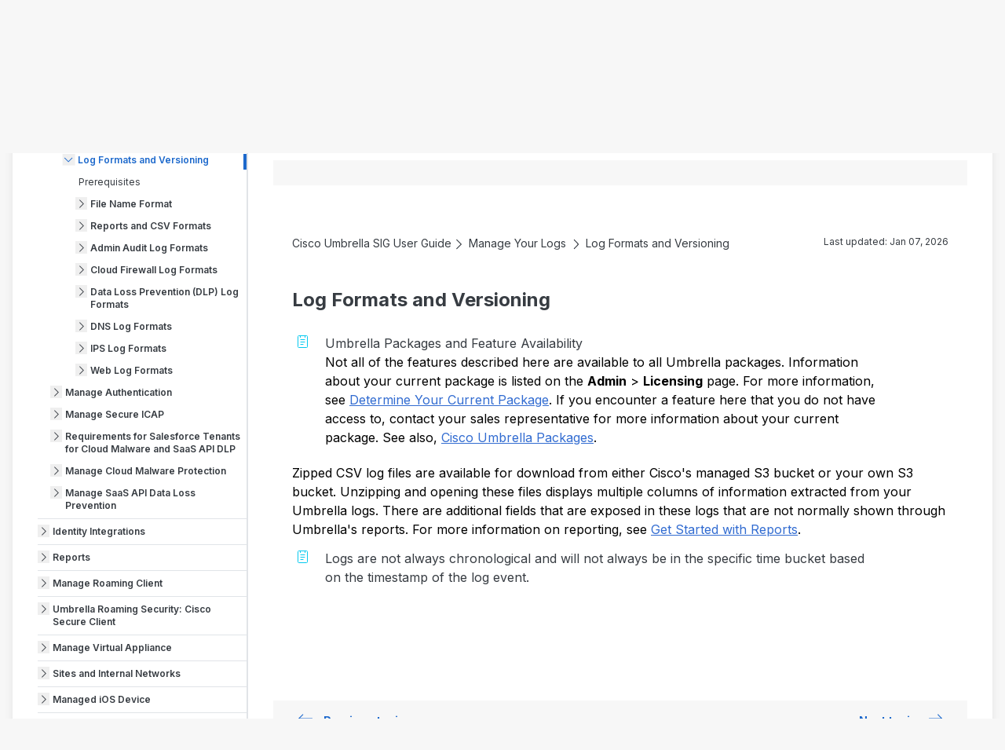

--- FILE ---
content_type: image/svg+xml
request_url: https://securitydocs.cisco.com/Content/icons/icon-defs.svg
body_size: 5582
content:
<svg aria-hidden="true" style="position: absolute; width: 0; height: 0; overflow: hidden;" version="1.1"
     xmlns="http://www.w3.org/2000/svg" xmlns:xlink="http://www.w3.org/1999/xlink">
    <defs>
        <symbol id="icon-angle-down" viewBox="0 0 448 512">
            <path d="M212.7 331.3c6.2 6.2 16.4 6.2 22.6 0l160-160c6.2-6.2 6.2-16.4 0-22.6s-16.4-6.2-22.6 0L224 297.4 75.3 148.7c-6.2-6.2-16.4-6.2-22.6 0s-6.2 16.4 0 22.6l160 160z"></path>
        </symbol>
        <symbol id="icon-angle-right" viewBox="0 0 320 512">
            <path d="M267.3 244.7c6.2 6.2 6.2 16.4 0 22.6l-160 160c-6.2 6.2-16.4 6.2-22.6 0s-6.2-16.4 0-22.6L233.4 256 84.7 107.3c-6.2-6.2-6.2-16.4 0-22.6s16.4-6.2 22.6 0l160 160z"></path>
        </symbol>
        <symbol id="icon-arrow-long-left" viewBox="0 0 512 512">
            <path d="M4.7 244.7c-6.2 6.2-6.2 16.4 0 22.6l144 144c6.2 6.2 16.4 6.2 22.6 0s6.2-16.4 0-22.6L54.6 272 496 272c8.8 0 16-7.2 16-16s-7.2-16-16-16L54.6 240 171.3 123.3c6.2-6.2 6.2-16.4 0-22.6s-16.4-6.2-22.6 0l-144 144z"></path>
        </symbol>
        <symbol id="icon-arrow-long-right" viewBox="0 0 512 512">
            <path d="M507.3 267.3c6.2-6.2 6.2-16.4 0-22.6l-144-144c-6.2-6.2-16.4-6.2-22.6 0s-6.2 16.4 0 22.6L457.4 240 16 240c-8.8 0-16 7.2-16 16s7.2 16 16 16l441.4 0L340.7 388.7c-6.2 6.2-6.2 16.4 0 22.6s16.4 6.2 22.6 0l144-144z"></path>
        </symbol>
        <symbol id="icon-bars" viewBox="0 0 448 512">
            <path d="M0 88C0 74.7 10.7 64 24 64H424c13.3 0 24 10.7 24 24s-10.7 24-24 24H24C10.7 112 0 101.3 0 88zM0 248c0-13.3 10.7-24 24-24H424c13.3 0 24 10.7 24 24s-10.7 24-24 24H24c-13.3 0-24-10.7-24-24zM448 408c0 13.3-10.7 24-24 24H24c-13.3 0-24-10.7-24-24s10.7-24 24-24H424c13.3 0 24 10.7 24 24z"></path>
        </symbol>
        <symbol id="icon-download" viewBox="0 0 512 512">
            <path d="M288 32c0-17.7-14.3-32-32-32s-32 14.3-32 32V274.7l-73.4-73.4c-12.5-12.5-32.8-12.5-45.3 0s-12.5 32.8 0 45.3l128 128c12.5 12.5 32.8 12.5 45.3 0l128-128c12.5-12.5 12.5-32.8 0-45.3s-32.8-12.5-45.3 0L288 274.7V32zM64 352c-35.3 0-64 28.7-64 64v32c0 35.3 28.7 64 64 64H448c35.3 0 64-28.7 64-64V416c0-35.3-28.7-64-64-64H346.5l-45.3 45.3c-25 25-65.5 25-90.5 0L165.5 352H64zm368 56a24 24 0 1 1 0 48 24 24 0 1 1 0-48z"></path>
        </symbol>
        <symbol id="icon-envelope" viewBox="0 0 512 512">
            <path d="M64 112c-8.8 0-16 7.2-16 16v22.1L220.5 291.7c20.7 17 50.4 17 71.1 0L464 150.1V128c0-8.8-7.2-16-16-16H64zM48 212.2V384c0 8.8 7.2 16 16 16H448c8.8 0 16-7.2 16-16V212.2L322 328.8c-38.4 31.5-93.7 31.5-132 0L48 212.2zM0 128C0 92.7 28.7 64 64 64H448c35.3 0 64 28.7 64 64V384c0 35.3-28.7 64-64 64H64c-35.3 0-64-28.7-64-64V128z"></path>
        </symbol>
        <symbol id="icon-magnifying-glass" viewBox="0 0 32 32">
            <path fill-rule="evenodd" clip-rule="evenodd"
                  d="M14.5 5.5C9.52944 5.5 5.5 9.52944 5.5 14.5C5.5 19.4706 9.52944 23.5 14.5 23.5C19.4706 23.5 23.5 19.4706 23.5 14.5C23.5 9.52944 19.4706 5.5 14.5 5.5ZM2.5 14.5C2.5 7.87258 7.87258 2.5 14.5 2.5C21.1274 2.5 26.5 7.87258 26.5 14.5C26.5 21.1274 21.1274 26.5 14.5 26.5C7.87258 26.5 2.5 21.1274 2.5 14.5Z"/>
            <path fill-rule="evenodd" clip-rule="evenodd"
                  d="M20.8635 20.8644C21.4493 20.2786 22.3991 20.2786 22.9849 20.8644L29.0599 26.9395C29.6457 27.5252 29.6457 28.475 29.0599 29.0608C28.4741 29.6466 27.5244 29.6466 26.9386 29.0608L20.8635 22.9857C20.2777 22.3999 20.2777 21.4502 20.8635 20.8644Z"/>
        </symbol>
        <symbol id="icon-plus" viewBox="0 0 448 512">
            <path d="M240 64c0-8.8-7.2-16-16-16s-16 7.2-16 16V240H32c-8.8 0-16 7.2-16 16s7.2 16 16 16H208V448c0 8.8 7.2 16 16 16s16-7.2 16-16V272H416c8.8 0 16-7.2 16-16s-7.2-16-16-16H240V64z"></path>
        </symbol>
        <symbol id="icon-print" viewBox="0 0 512 512">
            <path d="M128 0C92.7 0 64 28.7 64 64v96h64V64H354.7L384 93.3V160h64V93.3c0-17-6.7-33.3-18.7-45.3L400 18.7C388 6.7 371.7 0 354.7 0H128zM384 352v32 64H128V384 368 352H384zm64 32h32c17.7 0 32-14.3 32-32V256c0-35.3-28.7-64-64-64H64c-35.3 0-64 28.7-64 64v96c0 17.7 14.3 32 32 32H64v64c0 35.3 28.7 64 64 64H384c35.3 0 64-28.7 64-64V384zM432 248a24 24 0 1 1 0 48 24 24 0 1 1 0-48z"></path>
        </symbol>
        <symbol id="icon-question-circle" viewBox="0 0 512 512">
            <path d="M464 256A208 208 0 1 0 48 256a208 208 0 1 0 416 0zM0 256a256 256 0 1 1 512 0A256 256 0 1 1 0 256zm169.8-90.7c7.9-22.3 29.1-37.3 52.8-37.3h58.3c34.9 0 63.1 28.3 63.1 63.1c0 22.6-12.1 43.5-31.7 54.8L280 264.4c-.2 13-10.9 23.6-24 23.6c-13.3 0-24-10.7-24-24V250.5c0-8.6 4.6-16.5 12.1-20.8l44.3-25.4c4.7-2.7 7.6-7.7 7.6-13.1c0-8.4-6.8-15.1-15.1-15.1H222.6c-3.4 0-6.4 2.1-7.5 5.3l-.4 1.2c-4.4 12.5-18.2 19-30.6 14.6s-19-18.2-14.6-30.6l.4-1.2zM224 352a32 32 0 1 1 64 0 32 32 0 1 1 -64 0z"></path>
        </symbol>
        <svg id="icon-user" viewBox="0 0 32 32">
            <path fill-rule="evenodd" clip-rule="evenodd"
                  d="M10.2866 19.5903C7.98707 17.8565 6.50049 15.1018 6.50049 12C6.50049 6.75329 10.7538 2.5 16.0005 2.5C21.2472 2.5 25.5005 6.75329 25.5005 12C25.5005 15.1019 24.0138 17.8566 21.7142 19.5904C22.4138 19.8678 23.0946 20.1968 23.7509 20.5757C26.1073 21.9364 28.064 23.8934 29.4244 26.25C29.8385 26.9675 29.5926 27.8849 28.8751 28.299C28.1577 28.7132 27.2403 28.4673 26.8261 27.7498C25.7291 25.8493 24.1511 24.271 22.2507 23.1737C20.3838 22.0957 18.2703 21.5192 16.1159 21.4993C16.0775 21.4998 16.039 21.5 16.0005 21.5C15.9619 21.5 15.9234 21.4998 15.8849 21.4993C13.7304 21.5192 11.6168 22.0957 9.74975 23.1737C7.84939 24.271 6.27138 25.8493 5.17436 27.7498C4.76021 28.4673 3.84285 28.7132 3.12537 28.299C2.40789 27.8849 2.162 26.9675 2.57614 26.25C3.93646 23.8934 5.89319 21.9364 8.24963 20.5757C8.90601 20.1967 9.58695 19.8677 10.2866 19.5903ZM9.50049 12C9.50049 8.41015 12.4106 5.5 16.0005 5.5C19.5903 5.5 22.5005 8.41015 22.5005 12C22.5005 15.5543 19.6477 18.4423 16.1069 18.4991C16.0714 18.4989 16.0358 18.4988 16.0003 18.4988C15.9648 18.4988 15.9294 18.4989 15.8939 18.4991C12.3532 18.4422 9.50049 15.5543 9.50049 12Z"/>
        </svg>
        <symbol id="icon-xmark" viewBox="0 0 384 512">
            <path d="M324.5 411.1c6.2 6.2 16.4 6.2 22.6 0s6.2-16.4 0-22.6L214.6 256 347.1 123.5c6.2-6.2 6.2-16.4 0-22.6s-16.4-6.2-22.6 0L192 233.4 59.5 100.9c-6.2-6.2-16.4-6.2-22.6 0s-6.2 16.4 0 22.6L169.4 256 36.9 388.5c-6.2 6.2-6.2 16.4 0 22.6s16.4 6.2 22.6 0L192 278.6 324.5 411.1z"></path>
        </symbol>
        <symbol id="icon-xmark-circle" viewBox="0 0 512 512">
            <path d="M256 48a208 208 0 1 1 0 416 208 208 0 1 1 0-416zm0 464A256 256 0 1 0 256 0a256 256 0 1 0 0 512zM175 175c-9.4 9.4-9.4 24.6 0 33.9l47 47-47 47c-9.4 9.4-9.4 24.6 0 33.9s24.6 9.4 33.9 0l47-47 47 47c9.4 9.4 24.6 9.4 33.9 0s9.4-24.6 0-33.9l-47-47 47-47c9.4-9.4 9.4-24.6 0-33.9s-24.6-9.4-33.9 0l-47 47-47-47c-9.4-9.4-24.6-9.4-33.9 0z"></path>
        </symbol>
        <symbol id="icon-caret" viewBox="0 0 16 20">
            <path fill-rule="evenodd" clip-rule="evenodd"
                  d="M7.46967 6.46967C7.76256 6.17678 8.23744 6.17678 8.53033 6.46967L13.5303 11.4697C13.8232 11.7626 13.8232 12.2374 13.5303 12.5303C13.2374 12.8232 12.7626 12.8232 12.4697 12.5303L8 8.06066L3.53033 12.5303C3.23744 12.8232 2.76256 12.8232 2.46967 12.5303C2.17678 12.2374 2.17678 11.7626 2.46967 11.4697L7.46967 6.46967Z"/>
        </symbol>
        <symbol id="icon-info" viewBox="0 0 24 24" fill="none" style="stroke: none;stroke-width: 0px;">
            <path d="M18 3H6C5.20435 3 4.44129 3.31607 3.87868 3.87868C3.31607 4.44129 3 5.20435 3 6V18C3 18.7956 3.31607 19.5587 3.87868 20.1213C4.44129 20.6839 5.20435 21 6 21H18C18.7956 21 19.5587 20.6839 20.1213 20.1213C20.6839 19.5587 21 18.7956 21 18V6C21 5.20435 20.6839 4.44129 20.1213 3.87868C19.5587 3.31607 18.7956 3 18 3Z"
                  fill="#864AE0"/>
            <path d="M10.1247 7.775C10.1247 7.49811 10.2127 7.22743 10.3775 6.9972C10.5423 6.76697 10.7766 6.58753 11.0507 6.48157C11.3248 6.37561 11.6264 6.34788 11.9174 6.4019C12.2083 6.45592 12.4756 6.58926 12.6854 6.78505C12.8952 6.98084 13.038 7.2303 13.0959 7.50187C13.1538 7.77345 13.1241 8.05494 13.0105 8.31076C12.897 8.56657 12.7048 8.78522 12.4581 8.93906C12.2114 9.09289 11.9214 9.175 11.6247 9.175C11.2269 9.175 10.8454 9.0275 10.5641 8.76495C10.2828 8.5024 10.1247 8.1463 10.1247 7.775ZM13.1247 14.8345V11.975C13.1247 11.5109 12.9272 11.0658 12.5756 10.7376C12.2239 10.4094 11.747 10.225 11.2497 10.225C10.984 10.2246 10.7268 10.312 10.5235 10.4717C10.3203 10.6314 10.1842 10.8531 10.1392 11.0975C10.0943 11.3419 10.1435 11.5932 10.2782 11.807C10.4128 12.0208 10.6241 12.1832 10.8747 12.2655V15.125C10.8747 15.5891 11.0723 16.0342 11.4239 16.3624C11.7755 16.6906 12.2524 16.875 12.7497 16.875C13.0154 16.8754 13.2727 16.788 13.4759 16.6283C13.6792 16.4686 13.8153 16.2469 13.8602 16.0025C13.9051 15.7581 13.8559 15.5068 13.7213 15.293C13.5867 15.0792 13.3753 14.9168 13.1247 14.8345Z"
                  fill="white"/>
        </symbol>
        <symbol id="icon-checkmark" viewBox="0 0 24 24" fill="none" style="stroke: none;stroke-width: 0px;">
            <circle cx="12" cy="12" r="9.75" fill="#139BEB"/>
            <path d="M16.1937 9.21881C16.2905 9.31524 16.3673 9.42982 16.4197 9.55599C16.4721 9.68215 16.499 9.81742 16.499 9.95403C16.499 10.0906 16.4721 10.2259 16.4197 10.3521C16.3673 10.4782 16.2905 10.5928 16.1937 10.6893L11.3499 15.5331C11.2535 15.6299 11.1389 15.7066 11.0127 15.759C10.8866 15.8114 10.7513 15.8384 10.6147 15.8384C10.4781 15.8384 10.3428 15.8114 10.2167 15.759C10.0905 15.7066 9.97591 15.6299 9.87948 15.5331L7.80356 13.4572C7.70701 13.3606 7.63042 13.246 7.57817 13.1198C7.52592 12.9937 7.49902 12.8585 7.49902 12.7219C7.49902 12.5854 7.52592 12.4502 7.57817 12.324C7.63042 12.1979 7.70701 12.0833 7.80356 11.9867C7.90011 11.8902 8.01473 11.8136 8.14088 11.7613C8.26703 11.7091 8.40224 11.6822 8.53878 11.6822C8.67533 11.6822 8.81053 11.7091 8.93668 11.7613C9.06283 11.8136 9.17745 11.8902 9.274 11.9867L10.6156 13.3266L14.725 9.21621C14.8216 9.11988 14.9362 9.04352 15.0623 8.99151C15.1884 8.93949 15.3235 8.91285 15.4599 8.91309C15.5963 8.91333 15.7313 8.94045 15.8573 8.99291C15.9832 9.04537 16.0975 9.12213 16.1937 9.21881Z"
                  fill="white"/>
        </symbol>
        <symbol id="icon-warn" viewBox="0 0 24 24" fill="none" style="stroke: none;stroke-width: 0px;">
            <path d="M22.1916 17.6249L13.951 3.37494C13.7537 3.03222 13.4696 2.74755 13.1272 2.5496C12.7849 2.35166 12.3964 2.24744 12.001 2.24744C11.6055 2.24744 11.217 2.35166 10.8747 2.5496C10.5324 2.74755 10.2482 3.03222 10.051 3.37494L1.81034 17.6249C1.61015 17.9659 1.50376 18.3538 1.50198 18.7492C1.50019 19.1446 1.60307 19.5334 1.80017 19.8762C1.99726 20.219 2.28156 20.5035 2.62418 20.7009C2.96681 20.8982 3.35556 21.0014 3.75096 20.9999H20.251C20.6464 21.0014 21.0351 20.8982 21.3777 20.7009C21.7204 20.5035 22.0047 20.219 22.2018 19.8762C22.3989 19.5334 22.5017 19.1446 22.4999 18.7492C22.4982 18.3538 22.3918 17.9659 22.1916 17.6249Z"
                  fill="#CC8604"/>
            <path d="M10.9506 13.1V8.55C10.9506 8.27152 11.0612 8.00445 11.2581 7.80754C11.455 7.61062 11.7221 7.5 12.0006 7.5C12.2791 7.5 12.5461 7.61062 12.743 7.80754C12.94 8.00445 13.0506 8.27152 13.0506 8.55V13.1C13.0506 13.3785 12.94 13.6455 12.743 13.8425C12.5461 14.0394 12.2791 14.15 12.0006 14.15C11.7221 14.15 11.455 14.0394 11.2581 13.8425C11.0612 13.6455 10.9506 13.3785 10.9506 13.1ZM13.4006 16.6C13.4006 16.8769 13.3185 17.1476 13.1646 17.3778C13.0108 17.608 12.7922 17.7875 12.5363 17.8934C12.2805 17.9994 11.999 18.0271 11.7275 17.9731C11.4559 17.9191 11.2064 17.7857 11.0106 17.5899C10.8148 17.3942 10.6815 17.1447 10.6275 16.8731C10.5735 16.6016 10.6012 16.3201 10.7072 16.0642C10.8131 15.8084 10.9926 15.5898 11.2228 15.4359C11.453 15.2821 11.7237 15.2 12.0006 15.2C12.3719 15.2 12.728 15.3475 12.9905 15.6101C13.2531 15.8726 13.4006 16.2287 13.4006 16.6Z"
                  fill="white"/>
        </symbol>
        <symbol id="icon-error" viewBox="0 0 24 24" fill="none" style="stroke: none;stroke-width: 0px;">
            <path d="M10.6354 1.86281C11.4786 1.37906 12.5214 1.37906 13.3647 1.86281L20.4063 5.90234C21.2384 6.37965 21.75 7.25565 21.75 8.20295V15.7971C21.75 16.7443 21.2384 17.6203 20.4063 18.0977L13.3646 22.1372C12.5214 22.6209 11.4786 22.6209 10.6354 22.1372L3.59368 18.0977C2.76163 17.6203 2.25 16.7443 2.25 15.7971V8.20295C2.25 7.25565 2.76163 6.37965 3.59368 5.90234L10.6354 1.86281Z"
                  fill="#CC2D37"/>
            <path d="M15.1109 10.5154L13.6281 12L15.1138 13.4847C15.3295 13.7005 15.4508 13.9932 15.4508 14.2984C15.4508 14.6036 15.3295 14.8963 15.1138 15.1121C14.898 15.3279 14.6053 15.4491 14.3001 15.4491C13.9949 15.4491 13.7022 15.3279 13.4864 15.1121L12.0008 13.6274L10.5161 15.113C10.4092 15.2199 10.2824 15.3046 10.1428 15.3625C10.0032 15.4203 9.85354 15.45 9.70243 15.45C9.55132 15.45 9.40169 15.4203 9.26208 15.3625C9.12247 15.3046 8.99562 15.2199 8.88877 15.113C8.78192 15.0062 8.69716 14.8793 8.63933 14.7397C8.5815 14.6001 8.55174 14.4505 8.55174 14.2994C8.55174 14.1482 8.5815 13.9986 8.63933 13.859C8.69716 13.7194 8.78192 13.5925 8.88877 13.4857L10.3735 12L8.88781 10.5154C8.78096 10.4085 8.6962 10.2817 8.63837 10.142C8.58054 10.0024 8.55078 9.85281 8.55078 9.7017C8.55078 9.55059 8.58054 9.40095 8.63837 9.26135C8.6962 9.12174 8.78096 8.99489 8.88781 8.88804C8.99466 8.78118 9.12151 8.69643 9.26112 8.6386C9.40073 8.58077 9.55036 8.55101 9.70147 8.55101C9.85258 8.55101 10.0022 8.58077 10.1418 8.6386C10.2814 8.69643 10.4083 8.78118 10.5151 8.88804L12.0008 10.3727L13.4855 8.88708C13.7013 8.67128 13.994 8.55005 14.2991 8.55005C14.6043 8.55005 14.897 8.67128 15.1128 8.88708C15.3286 9.10287 15.4498 9.39556 15.4498 9.70074C15.4498 10.0059 15.3286 10.2986 15.1128 10.5144L15.1109 10.5154Z"
                  fill="white"/>
        </symbol>
        <symbol id="icon-play" viewBox="0 0 481 481">
            <path d="M410.6,70.4C365.1,25,304.7,0,240.5,0S115.9,25,70.4,70.4C25,115.9,0,176.3,0,240.5s25,124.6,70.4,170.1    C115.8,456,176.2,481,240.5,481s124.6-25,170.1-70.4C456,365.2,481,304.8,481,240.5S456,115.9,410.6,70.4z M240.5,454    C122.8,454,27,358.2,27,240.5S122.8,27,240.5,27S454,122.8,454,240.5S358.2,454,240.5,454z"/>
            <path d="M349.2,229.1l-152.6-97.9c-4.2-2.7-9.4-2.9-13.8-0.5c-4.3,2.4-7,6.9-7,11.8v195.7c0,4.9,2.7,9.5,7,11.8    c2,1.1,4.3,1.7,6.5,1.7c2.5,0,5.1-0.7,7.3-2.1l152.6-97.9c3.9-2.5,6.2-6.8,6.2-11.4S353,231.6,349.2,229.1z M202.8,313.7V167.3    l114.1,73.2L202.8,313.7z"/>
        </symbol>
        <symbol id="icon-arrow-solid" viewBox="0 0 320 512">
            <path d="M182.6 137.4c-12.5-12.5-32.8-12.5-45.3 0l-128 128c-9.2 9.2-11.9 22.9-6.9 34.9s16.6 19.8 29.6 19.8l256 0c12.9 0 24.6-7.8 29.6-19.8s2.2-25.7-6.9-34.9l-128-128z"/>
        </symbol>
        <symbol id="icon-folder" viewBox="0 0 512 512">
            <path d="M0 96C0 60.7 28.7 32 64 32l132.1 0c19.1 0 37.4 7.6 50.9 21.1L289.9 96 448 96c35.3 0 64 28.7 64 64l0 256c0 35.3-28.7 64-64 64L64 480c-35.3 0-64-28.7-64-64L0 96zM64 80c-8.8 0-16 7.2-16 16l0 320c0 8.8 7.2 16 16 16l384 0c8.8 0 16-7.2 16-16l0-256c0-8.8-7.2-16-16-16l-161.4 0c-10.6 0-20.8-4.2-28.3-11.7L213.1 87c-4.5-4.5-10.6-7-17-7L64 80z"/>
        </symbol>
        <symbol id="icon-file" viewBox="0 0 384 512">
            <path d="M320 464c8.8 0 16-7.2 16-16l0-288-80 0c-17.7 0-32-14.3-32-32l0-80L64 48c-8.8 0-16 7.2-16 16l0 384c0 8.8 7.2 16 16 16l256 0zM0 64C0 28.7 28.7 0 64 0L229.5 0c17 0 33.3 6.7 45.3 18.7l90.5 90.5c12 12 18.7 28.3 18.7 45.3L384 448c0 35.3-28.7 64-64 64L64 512c-35.3 0-64-28.7-64-64L0 64z"/>
        </symbol>
    </defs>
</svg>

--- FILE ---
content_type: image/svg+xml
request_url: https://www.cisco.com/c/dam/en/us/td/i/esp/icons/icon-notes.svg
body_size: 462
content:
<?xml version="1.0" encoding="UTF-8" standalone="no"?>
<svg width="16px" height="16px" viewBox="0 0 16 16" version="1.1" xmlns="http://www.w3.org/2000/svg" xmlns:xlink="http://www.w3.org/1999/xlink">
    <!-- Generator: Sketch 41.2 (35397) - http://www.bohemiancoding.com/sketch -->
    <title>icon_notes_16_black</title>
    <desc>Created with Sketch.</desc>
    <defs></defs>
    <g id="Page-1" stroke="none" stroke-width="1" fill="none" fill-rule="evenodd">
        <g id="HelpPortal-Icons-for-Article-Types-122016" transform="translate(-133.000000, -253.000000)">
            <g id="note_16_black" transform="translate(133.000000, 252.000000)">
                <rect id="bounds" x="0" y="0" width="16" height="16"></rect>
                <g id="Group" transform="translate(2.000000, 1.000000)">
                    <rect id="Rectangle-2" stroke="#04C9EF" x="0.5" y="0.5" width="12" height="15" rx="1"></rect>
                    <rect id="Rectangle-4" fill="#04C9EF" x="3" y="0" width="1" height="3" rx="0.5"></rect>
                    <rect id="Rectangle-4-Copy-2" fill="#04C9EF" x="9" y="0" width="1" height="3" rx="0.5"></rect>
                    <rect id="Rectangle-7" fill="#04C9EF" x="3.5" y="5" width="6" height="1" rx="0.5"></rect>
                    <rect id="Rectangle-7-Copy" fill="#04C9EF" x="3.5" y="8" width="6" height="1" rx="0.5"></rect>
                    <rect id="Rectangle-7-Copy-2" fill="#04C9EF" x="3.5" y="11" width="4" height="1" rx="0.5"></rect>
                </g>
            </g>
        </g>
    </g>
</svg>